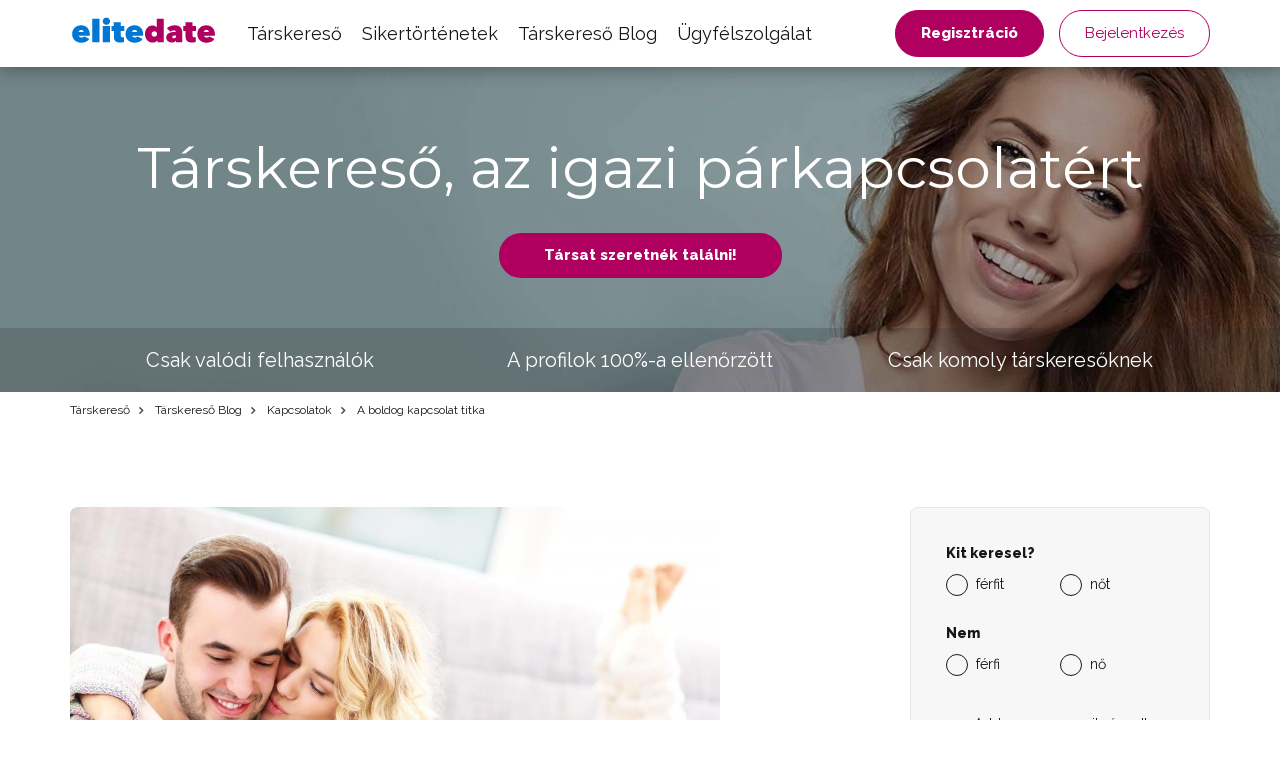

--- FILE ---
content_type: text/html; charset=UTF-8
request_url: https://www.elitedate.hu/a-boldog-kapcsolat-titkai
body_size: 10387
content:
<?xml version="1.0" encoding="UTF-8"?>
<!DOCTYPE html PUBLIC "-//W3C//DTD XHTML 1.0 Strict//EN" "http://www.w3.org/TR/xhtml1/DTD/xhtml1-strict.dtd">
<html xmlns="http://www.w3.org/1999/xhtml" xml:lang="hu" lang="hu">
<head>
													<script>
      var dataLayer = [{"userLevel":"not-logged"},{"contentGroup":"blog"}];
	</script>
	<!-- Google Tag Manager -->
	<script>(function(w,d,s,l,i){w[l]=w[l]||[];w[l].push({'gtm.start':
          new Date().getTime(),event:'gtm.js'});var f=d.getElementsByTagName(s)[0],
        j=d.createElement(s),dl=l!='dataLayer'?'&l='+l:'';j.async=true;j.src=
        '//edtm.elitedate.hu/gtm.js?id='+i+dl+'&gtm_auth=v0yIAIjcbZZPZjmy_bz8wg&gtm_preview=env-66&gtm_cookies_win=x';f.parentNode.insertBefore(j,f);
      })(window,document,'script','dataLayer','GTM-T9BNW9');</script>
	<!-- End Google Tag Manager -->

	<meta http-equiv="Content-Type" content="text/html; charset=utf-8" />
	<meta name="viewport" content="width=device-width, initial-scale=1.0">
	<title> A boldog kapcsolat titka | ELITE Date</title>

	<meta http-equiv="Content-Language" content="hu" />
	<meta http-equiv="pragma" content="no-cache" />

	<meta name="robots" content="index,follow" />
	<meta name="keywords" lang="hu" content="boldog kapcsolat boldog kapcsolat hogyan lehet boldog kapcsolat mit kell tenni egy boldog kapcsolatért hogyan kell boldog párkapcsolat mit tegyünk a boldog kapcsolatért" />
	<meta name="description" lang="hu" content="Mindenki ismer legalább egy olyan párt, amelyik tökéletesnek tűnik. Ki ne szeretne ilyesmit átélni? Sok éven át együtt élni és folyamatosan szeretni egymást, mint a kapcsolat elején? De ezeknek a boldog pároknak van néhány titkos összetevője, amelyekben a kapcsolatuk boldogsága rejlik. Te akarod őket" />

	<meta name="copyright" content="Copyright (c) ELITE Date s.r.o. 2025" />
	<meta name="author" content="ELITE Date s.r.o. | info@elitedate.cz | www.elitedate.cz" />

	<base href="https://www.elitedate.hu/">

	
				<meta property="og:title" content="A boldog kapcsolat titka" />
			<meta property="og:description" content="Mindenki ismer legalább egy olyan párt, amelyik tökéletesnek tűnik. Ki ne szeretne ilyesmit átélni? Sok éven át együtt élni és folyamatosan szeretni egymást, mint a kapcsolat elején? De ezeknek a boldog pároknak van néhány titkos összetevője, amelyekben a kapcsolatuk boldogsága rejlik. Te akarod őket" />
			<meta property="og:url" content="https://www.elitedate.hu/a-boldog-kapcsolat-titkai" />
			<meta property="og:type" content="article" />
			<meta property="og:image" content="https://www.elitedate.hu/sites/ELITEDATE.cz/repository/Image/galerie/images/3c929f42c691d42.jpg" />
			<meta property="og:locale" content="hu_HU" />
			<meta property="og:site_name" content="ELITE Date" />
	
	<link rel="manifest" href="/data/manifest-cz.json" crossorigin="use-credentials">	<link rel="index" href="./" />

			<link rel="canonical" href="https://www.elitedate.hu/a-boldog-kapcsolat-titkai">
	
		
	<link rel="apple-touch-icon" sizes="180x180" href="https://www.elitedate.hu/sites/ELITEDATE.cz/images/logo/apple-touch-icon.png?v2=PYeP2L82nP">
		<link rel="icon" type="image/png" sizes="32x32" href="https://www.elitedate.hu/sites/ELITEDATE.cz/images/logo/favicon-32x32.png?v2=PYeP2L82nP">
	<link rel="icon" type="image/png" sizes="192x192" href="https://www.elitedate.hu/sites/ELITEDATE.cz/images/logo/android-chrome-192x192.png?v3=PYeP2L82nP">
	<link rel="mask-icon" href="https://www.elitedate.hu/sites/ELITEDATE.cz/images/logo/safari-pinned-tab.svg?v2=PYeP2L82nP" color="#0176d3">
	<meta name="apple-mobile-web-app-title" content="Elite Date">
	<meta name="apple-mobile-web-app-capable" content="yes">
	<meta name="application-name" content="Elite Date">
	<meta name="msapplication-TileColor" content="#ffffff">
	<meta name="msapplication-TileImage" content="https://www.elitedate.hu/sites/ELITEDATE.cz/images/logo/mstile-144x144.png?v3=PYeP2L82nP">

		<link href="https://www.elitedate.hu/sites/ELITEDATE.cz/images/logo/ios-splash-screen/iphone5_splash.png" media="(device-width: 320px) and (device-height: 568px) and (-webkit-device-pixel-ratio: 2)" rel="apple-touch-startup-image" />
	<link href="https://www.elitedate.hu/sites/ELITEDATE.cz/images/logo/ios-splash-screen/iphone6_splash.png" media="(device-width: 375px) and (device-height: 667px) and (-webkit-device-pixel-ratio: 2)" rel="apple-touch-startup-image" />
	<link href="https://www.elitedate.hu/sites/ELITEDATE.cz/images/logo/ios-splash-screen/iphoneplus_splash.png" media="(device-width: 621px) and (device-height: 1104px) and (-webkit-device-pixel-ratio: 3)" rel="apple-touch-startup-image" />
	<link href="https://www.elitedate.hu/sites/ELITEDATE.cz/images/logo/ios-splash-screen/iphonex_splash.png" media="(device-width: 375px) and (device-height: 812px) and (-webkit-device-pixel-ratio: 3)" rel="apple-touch-startup-image" />
	<link href="https://www.elitedate.hu/sites/ELITEDATE.cz/images/logo/ios-splash-screen/iphonexr_splash.png" media="(device-width: 414px) and (device-height: 896px) and (-webkit-device-pixel-ratio: 2)" rel="apple-touch-startup-image" />
	<link href="https://www.elitedate.hu/sites/ELITEDATE.cz/images/logo/ios-splash-screen/iphonexsmax_splash.png" media="(device-width: 414px) and (device-height: 896px) and (-webkit-device-pixel-ratio: 3)" rel="apple-touch-startup-image" />
	<link href="https://www.elitedate.hu/sites/ELITEDATE.cz/images/logo/ios-splash-screen/ipad_splash.png" media="(device-width: 768px) and (device-height: 1024px) and (-webkit-device-pixel-ratio: 2)" rel="apple-touch-startup-image" />
	<link href="https://www.elitedate.hu/sites/ELITEDATE.cz/images/logo/ios-splash-screen/ipadpro1_splash.png" media="(device-width: 834px) and (device-height: 1112px) and (-webkit-device-pixel-ratio: 2)" rel="apple-touch-startup-image" />
	<link href="https://www.elitedate.hu/sites/ELITEDATE.cz/images/logo/ios-splash-screen/ipadpro3_splash.png" media="(device-width: 834px) and (device-height: 1194px) and (-webkit-device-pixel-ratio: 2)" rel="apple-touch-startup-image" />
	<link href="https://www.elitedate.hu/sites/ELITEDATE.cz/images/logo/ios-splash-screen/ipadpro2_splash.png" media="(device-width: 1024px) and (device-height: 1366px) and (-webkit-device-pixel-ratio: 2)" rel="apple-touch-startup-image" /> <!--TODO IKONY?-->

				<link rel="stylesheet" href="tmp/themes/mainPages/generated/styles-v11054.css?v=11054">
	
				
<script nonce="yt2QCFZqCp6GWxaslxlNoT/zhSQ=" type="text/javascript">document.documentElement.className += " JsLoaded";</script>
	<script nonce="yt2QCFZqCp6GWxaslxlNoT/zhSQ=" type="text/javascript" src="tmp/themes/mainPages/generated/scripts-v11054.js?v=11054"></script>

		<script nonce="yt2QCFZqCp6GWxaslxlNoT/zhSQ=" type="text/javascript">
if (typeof PwaHandler !== 'undefined') {
  window.pwaHandlerInstance = PwaHandler({
    applicationServerKey: 'BIdXWow2IAn2TvP1A3rDLsUJw1Wf1hrzDzMK48BbmvQ9k6-imCKhHPI3VA6mKromhdlUw5P7lg1xICUDiXEW2So',
    serviceWorker: 'sw.js',
    jquery: $,
    initialCheck: false,
  });
  addNotificationsOverlay(window.pwaHandlerInstance);
}
</script>	
				<link rel="stylesheet" media="print" onload="this.onload=null;this.removeAttribute('media');" href="https://fonts.googleapis.com/css?family=Signika:400,300,600,700&subset=latin,latin-ext&display=swap">
	<noscript>
		<link rel="stylesheet" href="https://fonts.googleapis.com/css?family=Signika:400,300,600,700&subset=latin,latin-ext&display=swap">
	</noscript>

	<link rel="stylesheet" media="print" onload="this.onload=null;this.removeAttribute('media');" href="https://fonts.googleapis.com/css?family=Montserrat|Raleway:400,400i,800&display=swap&subset=latin-ext">
	<noscript>
		<link href="https://fonts.googleapis.com/css?family=Montserrat|Raleway:400,400i,800&display=swap&subset=latin-ext" rel="stylesheet">
	</noscript>

		

					
		    <link rel="shortcut icon" type="image/x-icon" href="/version2/assets/dynamicLandingPages/images/general/favicon.ico" />
	
			

	
</head>
<body class="mod-is-square-img  ned-pages body-without-menu blog-detail-page">

	<!-- Google Tag Manager -->
	<noscript>
		<iframe src="//edtm.elitedate.hu/ns.html?id=GTM-T9BNW9&gtm_auth=v0yIAIjcbZZPZjmy_bz8wg&gtm_preview=env-66&gtm_cookies_win=x" height="0" width="0" style="display:none;visibility:hidden"></iframe>
	</noscript>
	<!-- End Google Tag Manager (noscript) -->

				
	<!-- [START] page -->
				<header id="main-header" class="mod-is-sticky">
		<div class="inner-header-wrapper">
			<div class="navigation-wrapper">
				<div class="logo-new">
					<a href="/">
						<i class="ss-svg-general-elitedate-logo-new"></i>
					</a>
				</div>
				<div class="hidden-xl-up menu-close-cross" id="menu-close-cross"><i
							class="ss-svg-icons ss-svg-icons-landig-page-cross-menu"></i></div>
				<div class="hidden-xl-up hamburger-menu" id="hamburger-menu"><i
							class="ss-svg-icons ss-svg-icons-menu-menu"></i></div>
				<nav>
					<ul>
													<li><a href="/">Társkereső</a></li>
													<li><a href="tapasztalatok-a-tarskeresorol">Sikertörténetek</a></li>
													<li><a href="otletek-es-tippek-az-ismerkedeshez">Társkereső Blog</a></li>
													<li><a href="kontakt">Ügyfélszolgálat</a></li>
											</ul>
				</nav>
			</div>
							<div class="login-register-button-wrapper">
					<div class="register-shortcut-wrapper">
						<a class="btn btn-register btn-success btn-bold" href="/registrace">Regisztráció</a>
					</div>
					<div class="login-shortcut-wrapper">
						<a class="btn btn-login btn-outline-white"
						   href="/prihlaseni">Bejelentkezés</a>
					</div>
				</div>
								</div>
	</header>

    	    <!-- [START] content -->
		<section class="content-main">
	    	<div class="banner-main-wrapper">
	<section class="section-main-banner-small">
		<div class="container">
			<div class="section-inner-wrapper">
				<div class="small-banner-header-text header-57">Társkereső, az igazi párkapcsolatért</div>
				<a href="/registrace" class="btn btn-success btn-bold">Társat szeretnék találni!</a>
			</div>
		</div>
	</section>
	<div class="our-values-wrapper">
	<div class="container">
		<ul class="our-values">
						<li class="value"><i class="ss-svg-general-LGBT-landing-page-icon-1"></i><span>Csak valódi felhasználók</span></li>
			<li class="value"><i class="ss-svg-general-LGBT-landing-page-icon-3"></i><span>A profilok 100%-a ellenőrzött</span></li>
			<li class="value"><i class="ss-svg-general-LGBT-landing-page-icon-2"></i><span>Csak komoly társkeresőknek</span></li>
		</ul>
	</div>
</div></div>

	<nav class="crumbs">
		<hr/>
		<div class="container">
			<ul>
														<li>
						<a href="/" title="Társkereső">							Társkereső
						</a>					</li>
														<li>
						<a href="otletek-es-tippek-az-ismerkedeshez" title="Társkereső Társkereső Blog">							Társkereső Blog
						</a>					</li>
														<li>
						<a href="kapcsolatok" title="Társkereső Kapcsolatok">							Kapcsolatok
						</a>					</li>
														<li>
													A boldog kapcsolat titka
											</li>
							</ul>
		</div>
	</nav>

	<section class="section-article section-padding">
		<div class="container">
			<div class="section-inner-wrapper">
				<div class="article-wrapper">
					<div class="header-wrapper">
												<img src="/sites/ELITEDATE.cz/repository/Image/galerie/xxl/775f197efd5ffe4.jpg" alt="A boldog kapcsolat titka">
												<h1 class="header-57">A boldog kapcsolat titka</h1>
					</div>

					<div class="article">
						<p>Mindenki ismer legalább egy olyan párt, amelyik tökéletesnek tűnik. Ki ne szeretne ilyesmit átélni? Sok éven át együtt élni és folyamatosan szeretni egymást, mint a kapcsolat elején? Sajnos nincs garantált és univerzális útmutató a boldog kapcsolathoz. De ezeknek a boldog pároknak van néhány titkos összetevője, amelyekben a kapcsolatuk boldogsága rejlik. Te is szeretnéd megismerni őket?</p> <h2>Érdeklődés és tisztelet</h2> <p>Sok pár gyakran enged annak a benyomásnak, hogy már nagyon jól ismeri a másikat. Az emberi természet azonban nem adott, és az élet során folyamatosan változik. A vélemények változnak leginkább. De az ízlések és a kedvenc tevékenységek sem szokatlanok. Szóval soha ne törődj a partnereddel. Érdeklődjön az ő érdekei és véleménye iránt is. De ne feledkezz meg magadról sem. Ne próbálja megtudni, hogy a másik személy mit fog mondani vagy tenni, mielőtt megtenné. A boldog párok soha nem hagyják abba, hogy megismerjék egymást.</p> <h2>Az Ön élete, élete párként</h2> <p>A legboldogabb párok nem töltik minden szabadidejüket együtt. Ez ellentmondásnak hangzik? Ne aggódj, nem az! Az elégedett párok tiszteletben tartják egyediségüket. Az, hogy valakivel kapcsolatban élsz, nem azt jelenti, hogy minden szabadidőd együtt töltöd. Adjanak egymásnak elegendő teret ahhoz, hogy mindketten egyediek legyenek. Minden személyiségnek megvannak a maga hobbija, érdeklődési köre és gondolatai. A boldog párok tisztelik egymás egyediségét, és ezért működik ez olyan jól a kapcsolatukban.</p> <h2>Az egyik boldogsága megduplázódik</h2> <p>A másik boldogságának örülni nem csak egy utópisztikus ötlet. Ha megosztod valakivel saját sikeredet és boldogságodat, mindketten még erősebbek lesznek. A másik boldogságának öröme köti össze a házaspárt. A siker így mindkettő „tulajdonává” válik. És mi szebb a kedves emlékeknél? Még akkor is, ha egy időre külön vagy, alig várod, hogy elmondhasd a másiknak az élményeidet. A boldog párok megoszthatják örömüket szerelmükkel. Csináld te is!</p> <h2>A vita művészete</h2> <p>Egyetlen kapcsolat sem nélkülözheti időnkénti konfliktusokat, még a legtökéletesebb is. De a boldog párok tudják, hogyan kell úgy vitatkozni, hogy ne történjen helyrehozhatatlan kár. A nézeteltéréseket azonnal kibeszélik, nem hagyják, hogy a felszín alatt bugyborékolják. A zaklatás és a fehérnemű tabu egy ilyen kapcsolatban, valamint a már megoldott problémák felidézése (megrovása). A boldog párok tudnak konstruktívan vitatkozni.<br /><br /></p>
					</div>

									</div>
									<div class="sign-in-block hidden-sm-down">
			<div class="hidden-md-up sign-in-btn-responsive-wrapper">
			<button class="btn btn-block sign-in-btn-responsive" id="sign-in-btn-responsive">Társat szeretnék találni!</button>
		</div>

											<form name="registration_step0" method="post" action="/registrace/0" class="sign-in-form hidden-sm-down">

								<div id="formComponent_registration_step0_dynamicProperties__search" class=" c-form-group mod-is-required">
		<label class="h4 form-group-label mod-is-required">Kit keresel?</label>					
			
	<div id="formComponent_registration_step0_dynamicProperties__search_predefinedID" class=" c-form-component c-radio-list mod-is-horizontal mod-has-items-type-regular mod-is-required">
		<div class="radio-list-wrapper">				
		
		
	
	<div class="c-form-component c-radio mod-has-label mod-is-regular mod-is-required">
		<div class="radio-wrapper">
			<input type="radio" id="registration_step0_dynamicProperties__search_predefinedID_0" name="registration_step0[dynamicProperties__search][predefinedID]" required="required" class="radio" value="3" />
			<label class="radio-label mod-is-required" for="registration_step0_dynamicProperties__search_predefinedID_0">férfit</label>
		</div>
			</div>

				
		
		
	
	<div class="c-form-component c-radio mod-has-label mod-is-regular mod-is-required">
		<div class="radio-wrapper">
			<input type="radio" id="registration_step0_dynamicProperties__search_predefinedID_1" name="registration_step0[dynamicProperties__search][predefinedID]" required="required" class="radio" value="4" />
			<label class="radio-label mod-is-required" for="registration_step0_dynamicProperties__search_predefinedID_1">nőt</label>
		</div>
			</div>

</div>
	</div>
	</div>

								<div id="formComponent_registration_step0_dynamicProperties__sex" class=" c-form-group mod-is-required">
		<label class="h4 form-group-label mod-is-required">Nem</label>					
			
	<div id="formComponent_registration_step0_dynamicProperties__sex_predefinedID" class=" c-form-component c-radio-list mod-is-horizontal mod-has-items-type-regular mod-is-required">
		<div class="radio-list-wrapper">				
		
		
	
	<div class="c-form-component c-radio mod-has-label mod-is-regular mod-is-required">
		<div class="radio-wrapper">
			<input type="radio" id="registration_step0_dynamicProperties__sex_predefinedID_0" name="registration_step0[dynamicProperties__sex][predefinedID]" required="required" class="radio" value="1" />
			<label class="radio-label mod-is-required" for="registration_step0_dynamicProperties__sex_predefinedID_0">férfi</label>
		</div>
			</div>

				
		
		
	
	<div class="c-form-component c-radio mod-has-label mod-is-regular mod-is-required">
		<div class="radio-wrapper">
			<input type="radio" id="registration_step0_dynamicProperties__sex_predefinedID_1" name="registration_step0[dynamicProperties__sex][predefinedID]" required="required" class="radio" value="2" />
			<label class="radio-label mod-is-required" for="registration_step0_dynamicProperties__sex_predefinedID_1">nő</label>
		</div>
			</div>

</div>
	</div>
	</div>

								<div id="formComponent_registration_step0_email" data-recording-ignore="mask" class=" c-form-group mod-is-required">
						
		
			
	<div class="c-form-component c-input-field mod-is-type-email mod-is-regular mod-is-required">
		<div class="c-input-field-wrapper">
			<input type="email" id="registration_step0_email" name="registration_step0[email]" required="required" placeholder="Add meg az e-mail címed!" data-recording-ignore="mask" class="form-control" />
			<span class="focus-border"></span>
		</div>
		
	</div>
		
</div>

			
	<button type="submit" id="registration_step0_submit" name="registration_step0[submit]" class="btn sign-in-btn btn-block">		<span class="btn-text text-normal">Társat szeretnék találni!
	</span>
	</button>

						                        <a href="/oauth/login/google" class="btn btn-google btn-block ">
            <i class="ss-svg-general-google-logo"></i>
            Regisztráció Google
        </a>
    
																	<div id="form-group-agreement" id="form-group-agreement" class=" c-form-group form-group-agreement mod-is-required">
							
		
		
	
	<div class="c-form-component c-checkbox mod-has-label mod-is-regular mod-is-required">
		<div class="checkbox-wrapper">
			<input type="checkbox" id="registration_step0_agreement_terms" name="registration_step0[agreement_terms]" required="required" id="form-group-agreement" class="checkbox" value="1" checked="checked" />
			<label class="checkbox-label mod-is-required" for="registration_step0_agreement_terms">Elfogadom a szolgáltatás <a href="/feltetelek">feltételeit</a>, az  <a href="/adatkezeles">adatkezelést</a> és a <a href="/szolgaltatas-nyujtasat">szolgáltatás nyújtását</a></label>
		</div>
			</div>
</div>
			
					
		
			
	<div class="c-form-component c-input-field mod-is-type-hidden mod-is-regular">
		<div class="c-input-field-wrapper">
			<input type="hidden" id="registration_step0_push_subscription" name="registration_step0[push_subscription]" class="form-control pushHiddenData" />
			<span class="focus-border"></span>
		</div>
		
	</div>
	</form>

				<div class="login-shortcut-wrapper">
			<a href="https://www.elitedate.hu/prihlaseni">Már tag vagy? <span>Bejelentkezés</span></a>
		</div>
		<div class="review-stars">
			<div class="row">
				<div class="col-xs-6 col-md-12 seznam">
					<div class="row text-center">
						<div class="col col-12 stars-logo seznam-logo">
							<div class="firmy-logo-image"></div>
						</div>
						<div class="col col-12 text-center stars-images">
							<div class="stars seznam-rating" aria-label="Seznam rating"></div>
						</div>
					</div>
				</div>
				<div class="col-xs-6 col-md-12 google">
					<div class="row text-center">
						<div class="col col-12 stars-logo google-logo">
							<div class="google-logo-image"></div>
						</div>
						<div class="col col-12 text-center stars-images">
							<div class="stars google-rating" aria-label="Google rating"></div>
						</div>
					</div>
				</div>
			</div>
		</div>


	</div>							</div>
		</div>
	</section>

	<hr>
			<section class="section-articles section-padding">
	<div class="container">
		<div class="section-inner-wrapper">
							<div class="header-wrapper">
					<h2 class="header-40">Hasonló cikkek</h2>
					
				</div>
			
			
							<div class="articles">
						<a href="gyerekek-egy-korabbi-kapcsolatbol" class="article">
		<div class="article-image" style="background-image: url('/sites/ELITEDATE.cz/repository/Image/galerie/images/d986f997c3ecfd7.jpeg');"></div>
		<div class="perex-wrapper">
			<h3 class="article-title">Gyerekek egy korábbi kapcsolatból</h3>
			<p>Mivel az elvált párok száma folyamatosan növekszik, nem szokatlan, hogy beleszeret valakibe, akinek korábbi kapcsolatából (házasságából) van egy vagy több gyermeke. Hogyan lehet közelebb kerülni "idegen" gyerekekhez? Könnyű, vagy a párod gyerekei pokollá tehetik az életedet?</p>
		</div>
	</a>
	<a href="ne-kelj-egy-kapcsolatba-mikor" class="article">
		<div class="article-image" style="background-image: url('/sites/ELITEDATE.cz/repository/Image/galerie/images/9d21fbbb5d4a246.jpg');"></div>
		<div class="perex-wrapper">
			<h3 class="article-title">Ne kezdj bele egy kapcsolatba, amikor…</h3>
			<p>Új párkapcsolatot kezdeni szép dolog, másrészt viszont semmi áron nem jó kapcsolatba lépni. Milyen esetekben jobb még egy ideig szingli maradni?</p>
		</div>
	</a>
	<a href="hogyan-tartod-kezet-felfedi-kapcsolatod-melyseget" class="article">
		<div class="article-image" style="background-image: url('/sites/ELITEDATE.cz/repository/Image/galerie/images/b23634106ffa68f.jpg');"></div>
		<div class="perex-wrapper">
			<h3 class="article-title">Az, ahogyan kezet fogsz, elárulja kapcsolatod mélységét!</h3>
			<p>Az, ahogyan kezet fogsz, néha többet mond el a kapcsolatodról, mint a megjelenés, a hozzáállás vagy akár a szerelem! Részben valószínűleg azért, mert senki nem tulajdonít ekkora jelentőséget a kézfogásnak. Ennek köszönhetően természetesen viselkedünk, és így sajátos fogás fakad az érzéseink mélységéből. Szeretnéd tudni, hogy áll a kapcsolatod? Gyere és nézd meg.</p>
		</div>
	</a>
	<a href="valas-40-evesen-vagy-mitol-felunk-a-legjobban" class="article">
		<div class="article-image" style="background-image: url('/sites/ELITEDATE.cz/repository/Image/galerie/images/fe97d3c10d33018.jpg');"></div>
		<div class="perex-wrapper">
			<h3 class="article-title">Válás 40 évesen, vagy mitől félünk a legjobban?</h3>
			<p>Fiatalon könnyű szerelmes lenni, új kapcsolatokat kialakítani és elhagyni őket. A húszas éveik elején járó fiatalok nem félnek szakítani valakivel, akivel ez már nem megy, és új szerelmet keresnek. A huszonötök sztrájkjával azonban egyre jobban aggódunk, hogy többé nem fogunk találkozni senkivel, aki érdekes lenne, és így továbbra is árnyas kapcsolatokban maradunk. Nem tudja elhagyni jelenlegi partnerét, és nem tudja miért? Mitől félsz a legjobban?</p>
		</div>
	</a>
	<a href="tanulj-meg-megbocsatani-megkonnyebbulni" class="article">
		<div class="article-image" style="background-image: url('/sites/ELITEDATE.cz/repository/Image/galerie/images/1d8e510050e5d9d.jpg');"></div>
		<div class="perex-wrapper">
			<h3 class="article-title">Tanulj meg megbocsátani, megkönnyebbülsz!</h3>
			<p>Előfordult már Önnel a múltban, hogy egy közeli személy megbántott valamilyen módon? Te azok közé tartozol, akik még néhány évig bent tartják a haragot és a fájdalmat? Ha igen, akkor ez baj. Csak magadnak ártasz. Megtanítunk megbocsátani, még akkor is, ha ez egyáltalán nem könnyű.</p>
		</div>
	</a>
	<a href="a-munkahelyi-romantika-szabalyai" class="article">
		<div class="article-image" style="background-image: url('/sites/ELITEDATE.cz/repository/Image/galerie/images/0f7cb077bb4e638.jpg');"></div>
		<div class="perex-wrapper">
			<h3 class="article-title">A munkahelyi romantika szabályai</h3>
			<p>Minden nap nyolc vagy több órát töltünk a munkahelyünkön. És ha ilyen hosszú ideig ülünk valaki mellett, aki szimpatikus, optimista vagy vonzó, könnyen kialakulnak a kötelékek. A Cseh Köztársaság nem tiltja az ilyen kapcsolatokat. Azonban kérjük, tartsa be a következő szabályokat a munkahelyi románcoknál.</p>
		</div>
	</a>

				</div>
			
							<div class="section-btn-wrapper">
					<a class="btn" href="kapcsolatok"><span>Egyéb cikkek</span><i class="ss-svg-general-seo-page-btn-arrow"></i></a>
				</div>
			
					</div>
	</div>
</section>	
			<section class="section-articles section-padding">
	<div class="container">
		<div class="section-inner-wrapper">
							<div class="header-wrapper">
					<h2 class="header-40">Legújabb cikkek</h2>
					
				</div>
			
			
							<div class="articles">
						<a href="majus-elseje-a-szerelem-ideje" class="article">
		<div class="article-image" style="background-image: url('/sites/ELITEDATE.cz/repository/Image/galerie/images/0f2a8bcb0829d24.jpg');"></div>
		<div class="perex-wrapper">
			<h3 class="article-title">Május elseje, a szerelem ideje</h3>
			<p>Május elseje, a szerelmesek ünnepe. Virágok és fák kezdenek virágozni mindenhol. Az állatok szaporodnak. A természet örül. Hagyd, hogy magával ragadja a tavaszi hangulat, és hívd el szerelmedet egy randevúra május elsején. Tanácsot adunk, hol és hogyan töltsön el egy ilyen varázslatos napot.</p>
		</div>
	</a>
	<a href="mi-bajom-a-nokkel" class="article">
		<div class="article-image" style="background-image: url('/sites/ELITEDATE.cz/repository/Image/galerie/images/6fbc53a149d3e65.jpg');"></div>
		<div class="perex-wrapper">
			<h3 class="article-title">Mi zavarja a férfiakat a nőkben?</h3>
			<p>Mindannyian tudjuk, hogy a férfiak és a nők időről időre nem értik meg egymást. De mi a leggyakoribb oka a párkapcsolati vitáknak? Miért mennek a nők néha a férfiak idegeire? Kedves hölgyeim, nézzétek meg, mit tehettek, hogy szerelmüket száz százalékra fordítsák.</p>
		</div>
	</a>
	<a href="tenyek-es-mitoszok-a-szerelemrol-szexrol-es-a-kapcsolatokrol" class="article">
		<div class="article-image" style="background-image: url('/sites/ELITEDATE.cz/repository/Image/galerie/images/e8f197a2fed6e8f.jpg');"></div>
		<div class="perex-wrapper">
			<h3 class="article-title">Tények és mítoszok a szerelemről, a szexről és a kapcsolatokról</h3>
			<p>Bizonyára ismersz számos mondást a szerelemről, a szexről vagy a kapcsolatokról. Melyikük igaz, és melyek csak mítoszok? Nézzük meg együtt a párkapcsolatokkal kapcsolatos leggyakoribb igazságokat és tévedéseket.</p>
		</div>
	</a>
	<a href="kapcsolat-szikra" class="article">
		<div class="article-image" style="background-image: url('/sites/ELITEDATE.cz/repository/Image/galerie/images/d1dcada69e6dd1b.jpg');"></div>
		<div class="perex-wrapper">
			<h3 class="article-title">Csillogó egy kapcsolatban</h3>
			<p>Nem hiába mondják, hogy amikor egy nő találkozik egy férfival, a dolgok szépen elkezdenek szikrázni köztük. És nem, amikor a férfiak és a nők fizikailag és pszichológiailag teljesen különböző egyének. Ez azonban a kölcsönös szikra töltésétől függ. Legyen szó a vonzás szikráiról, vagy inkább a viták okozta szikrákról. Ha van pozitív szikra a kapcsolatban, az rendben van. Ha negatív, akkor ideje tenni valamit a kapcsolatoddal.</p>
		</div>
	</a>
	<a href="kapcsolat-betorese" class="article">
		<div class="article-image" style="background-image: url('/sites/ELITEDATE.cz/repository/Image/galerie/images/feb11e5cea3fe12.jpg');"></div>
		<div class="perex-wrapper">
			<h3 class="article-title">Szakadás a kapcsolatban</h3>
			<p>Találtad már magad olyan helyzetben, hogy még mindig együtt éltek, de mindkettőtöknek megvan a saját élete? Még mindig szeretitek egymást, de már semmi sem olyan, mint régen? Nem tudtok együtt élni, de egymás nélkül sem? Akkor érdemes elgondolkodni azon, hogy szünetet tartsunk a kapcsolatban! Mit jelent valójában egy kapcsolat megszakítása? Az, hogy néhány hétig-hónapig nem látjátok egymást, vagy a szerelmeteteknek vége?</p>
		</div>
	</a>
	<a href="fenykep-datum-vagy-dokumentum-a-szerelme" class="article">
		<div class="article-image" style="background-image: url('/sites/ELITEDATE.cz/repository/Image/galerie/images/ae7cc8b8f57f53c.jpg');"></div>
		<div class="perex-wrapper">
			<h3 class="article-title">Fotó dátum vagy dokumentálja a szerelem!</h3>
			<p>Élete legboldogabb időszakát éled? Találkoztál már végzetes szerelmeddel, és szeretnéd örökre megőrizni életed eme szép időszakának emlékeit? Nem számít, hogy újonnan szerelmes vagy, vagy már régóta randiztál. A lényeg az, hogy meg akar-e őrizni néhány szép kézzelfogható emléket erről az időszakról. Ha igen, akkor a közös élmények vagy életünk mérföldkövei fotódokumentációja lehet az ideális megoldás.</p>
		</div>
	</a>

				</div>
			
							<div class="section-btn-wrapper">
					<a class="btn" href="kapcsolatok"><span>Egyéb cikkek</span><i class="ss-svg-general-seo-page-btn-arrow"></i></a>
				</div>
			
					</div>
	</div>
</section>	
	<section class="section-matching-genders section-padding bg-grey">
	<div class="container">
		<div class="section-inner-wrapper">
			<div class="header-wrapper"><h2 class="header-40">Társkereső oldalak a keresett személyek szerint</h2></div>
			<ul class="matching-genders">
			<li>
			<a href="no-keres-ferfit">
				<i class="ss-svg-general-she-for-him"></i>
				<h3>Nő keres férfit</h3>
							</a>
		</li>
			<li>
			<a href="ferfi-keres-not">
				<i class="ss-svg-general-he-for-her"></i>
				<h3>Férfi keres Nőt</h3>
							</a>
		</li>
			<li>
			<a href="ferfi-keres-fertit">
				<i class="ss-svg-general-he-for-him"></i>
				<h3>Férfi keres férfit</h3>
							</a>
		</li>
			<li>
			<a href="no-keres-not">
				<i class="ss-svg-general-she-for-her"></i>
				<h3>Nő keres nőt</h3>
							</a>
		</li>
	</ul>
		</div>
	</div>
</section>
	<section class="section-cities section-padding ">
	<div class="container">
		<div class="section-inner-wrapper">
			<div class="header-wrapper"><h2 class="header-40">Társkereső oldalak városok szerint</h2></div>
			<ul class="cities">
			<li class="city">
			<a href="tarskereso-budapest">
				<h3><span>Társkereső Budapest</span></h3>
				<img src="/sites/ELITEDATE.cz/repository/Image/galerie/images/budapest-2.jpeg" title="Társkereső Budapest" alt="Társkereső Budapest"/>			</a>
		</li>
			<li class="city">
			<a href="tarskereso-debrecen">
				<h3><span>Társkereső Debrecen</span></h3>
				<img src="/sites/ELITEDATE.cz/repository/Image/galerie/images/debrecen-1.jpeg" title="Társkereső Debrecen" alt="Társkereső Debrecen"/>			</a>
		</li>
			<li class="city">
			<a href="tarskereso-szeged">
				<h3><span>Társkereső Szeged</span></h3>
				<img src="/sites/ELITEDATE.cz/repository/Image/galerie/images/szeged-1.jpeg" title="Társkereső Szeged" alt="Társkereső Szeged"/>			</a>
		</li>
			<li class="city">
			<a href="tarskereso-miskolc">
				<h3><span>Társkereső Miskolc</span></h3>
				<img src="/sites/ELITEDATE.cz/repository/Image/galerie/images/miskolc-1.jpeg" title="Társkereső Miskolc" alt="Társkereső Miskolc"/>			</a>
		</li>
			<li class="city">
			<a href="tarskereso-pecs">
				<h3><span>Társkereső Pécs</span></h3>
				<img src="/sites/ELITEDATE.cz/repository/Image/galerie/images/pecs-1.jpeg" title="Társkereső Pécs" alt="Társkereső Pécs"/>			</a>
		</li>
			<li class="city">
			<a href="tarskereso-gyor">
				<h3><span>Társkereső Győr</span></h3>
				<img src="/sites/ELITEDATE.cz/repository/Image/galerie/images/gyor-1.jpeg" title="Társkereső Győr" alt="Társkereső Győr"/>			</a>
		</li>
			<li class="city">
			<a href="tarskereso-nyiregyhaza">
				<h3><span>Társkereső Nyíregyháza</span></h3>
				<img src="/sites/ELITEDATE.cz/repository/Image/galerie/images/nyiregyhaza-1.jpeg" title="Társkereső Nyíregyháza" alt="Társkereső Nyíregyháza"/>			</a>
		</li>
			<li class="city">
			<a href="tarskereso-kecskemet">
				<h3><span>Társkereső Kecskemét</span></h3>
				<img src="/sites/ELITEDATE.cz/repository/Image/galerie/images/kecskemet-1.jpeg" title="Társkereső Kecskemét" alt="Társkereső Kecskemét"/>			</a>
		</li>
			<li class="city">
			<a href="tarskereso-szekesfehervar">
				<h3><span>Társkereső Székesfehérvár</span></h3>
				<img src="/sites/ELITEDATE.cz/repository/Image/galerie/images/szekesfehervar-1.jpeg" title="Társkereső Székesfehérvár" alt="Társkereső Székesfehérvár"/>			</a>
		</li>
			<li class="city">
			<a href="tarskereso-szombathely">
				<h3><span>Társkereső Szombathely</span></h3>
				<img src="/sites/ELITEDATE.cz/repository/Image/galerie/images/szombathely-1.jpeg" title="Társkereső Szombathely" alt="Társkereső Szombathely"/>			</a>
		</li>
	</ul>
		</div>
	</div>
</section>
	<section class="section-regions section-padding bg-grey">
	<div class="container">
		<div class="section-inner-wrapper">
			<div class="header-wrapper"><h2 class="header-40">Társkereső oldalak megyék szerint</h2></div>
			<ul class="regions">
		<li class="region">
		<a href="tarskereso-bacs-kiskun-megye">
			<h3>Társkereső <br/>Bács-Kiskun megye</h3>
		</a>
	</li>
		<li class="region">
		<a href="tarskereso-baranya-megye">
			<h3>Társkereső <br/>Baranya megye</h3>
		</a>
	</li>
		<li class="region">
		<a href="tarskereso-bekes-megye">
			<h3>Társkereső <br/>Békés megye</h3>
		</a>
	</li>
		<li class="region">
		<a href="tarskereso-borsod-abauj-zemplen-megye">
			<h3>Társkereső <br/>Borsod-Abaúj-Zemplén megye</h3>
		</a>
	</li>
		<li class="region">
		<a href="tarskereso-budapest-fovaros">
			<h3>Társkereső <br/>Budapest Főváros</h3>
		</a>
	</li>
		<li class="region">
		<a href="tarskereso-csongrad-csanad-megye">
			<h3>Társkereső <br/>Csongrád-Csanád megye</h3>
		</a>
	</li>
		<li class="region">
		<a href="tarskereso-fejer-megye">
			<h3>Társkereső <br/>Fejér megye</h3>
		</a>
	</li>
		<li class="region">
		<a href="tarskereso-gyor-moson-sopron-megye">
			<h3>Társkereső <br/>Győr-Moson-Sopron megye</h3>
		</a>
	</li>
		<li class="region">
		<a href="tarskereso-hajdu-bihar-megye">
			<h3>Társkereső <br/>Hajdú-Bihar megye</h3>
		</a>
	</li>
		<li class="region">
		<a href="tarskereso-heves-megye">
			<h3>Társkereső <br/>Heves megye</h3>
		</a>
	</li>
		<li class="region">
		<a href="tarskereso-jasz-nagykun-szolnok-megye">
			<h3>Társkereső <br/>Jász-Nagykun-Szolnok megye</h3>
		</a>
	</li>
		<li class="region">
		<a href="tarskereso-komarom-esztergom-megye">
			<h3>Társkereső <br/>Komárom-Esztergom megye</h3>
		</a>
	</li>
		<li class="region">
		<a href="tarskereso-nograd-megye">
			<h3>Társkereső <br/>Nógrád megye</h3>
		</a>
	</li>
		<li class="region">
		<a href="tarskereso-pest-megye">
			<h3>Társkereső <br/>Pest megye</h3>
		</a>
	</li>
		<li class="region">
		<a href="tarskereso-somogy-megye">
			<h3>Társkereső <br/>Somogy megye</h3>
		</a>
	</li>
		<li class="region">
		<a href="tarskereso-szabolcs-szatmar-bereg-megye">
			<h3>Társkereső <br/>Szabolcs-Szatmár-Bereg megye</h3>
		</a>
	</li>
		<li class="region">
		<a href="tarskereso-tolna-megye">
			<h3>Társkereső <br/>Tolna megye</h3>
		</a>
	</li>
		<li class="region">
		<a href="tarskereso-vas-megye">
			<h3>Társkereső <br/>Vas megye</h3>
		</a>
	</li>
		<li class="region">
		<a href="tarskereso-veszprem-megye">
			<h3>Társkereső <br/>Veszprém megye</h3>
		</a>
	</li>
		<li class="region">
		<a href="tarskereso-zala-megye">
			<h3>Társkereső <br/>Zala megye</h3>
		</a>
	</li>
	</ul>
		</div>
	</div>
</section>		</section>
	    <!-- [END] content -->
    
        	                <footer class="footer-main">
            <div class="container">
                <div class="footer-main-content-wrapper-inner">
			<div class="footer-main-content-wrapper-inner-inside">
<div class="logo-new hidden-md-up"> </div>
<div class="motto-wrapper">
<h2>Társkereső, az igazi párkapcsolatért</h2>
<p class="hidden-sm-down copyright">A legjobb online társkereső © 2025 EliteDate</p>
<!--  -->
<p class="hidden-sm-down seo-links"><a href="/">Társkereső</a> | <a href="/Ismerkedes">Ismerkedés</a> | <a href="no-keres-ferfit">Nő keres férfit</a> | <a href="ferfi-keres-not">Férfi keres Nőt</a> | <a href="feltetelek">Feltételek</a></p>
<!--  --> <!--  --></div>
<nav class="footer-menu">
<ul>
<li><a href="otletek-es-tippek-az-ismerkedeshez"><i class="ss-svg-general-LGBT-landing-page-icon-blog"> </i><span>Társkereső Blog</span></a></li>
<li><a href="kontakt"><i class="ss-svg-general-LGBT-landing-page-icon-contact"> </i><span>Ügyfélszolgálat</span></a></li>
</ul>
</nav>
<p class="hidden-md-up copyright">A legjobb online társkereső © 2025 Elite Date</p>
<!--  -->
<p class="hidden-md-up seo-links"><a title="Társkereső, az igazi párkapcsolatért" href="/">Társkereső</a> | <a title="Ismerkedés" href="/ismerkedes">Ismerkedés</a> | <a href="https://www.elitedate.hu/no-keres-ferfit">Nő keres férfit</a> | <a href="https://www.elitedate.hu/ferfi-keres-not">Férfi keres Nőt</a></p>
<!--  --></div>	</div>
            </div>
        </footer>
    		<!-- [END] page -->

	






<!-- [START] javascript -->
		

	<script nonce="yt2QCFZqCp6GWxaslxlNoT/zhSQ=" type="text/javascript" src="version2/assets/mainPages/js/form.js?v=11054"></script>
	<script type="text/javascript" nonce="yt2QCFZqCp6GWxaslxlNoT/zhSQ=">
		jQuery(document).ready(function ($) {
			$('body.ned-pages').nedPages({stickyMenu: false});
		});
	</script>
<!-- [END] javascript -->

                <script nonce="yt2QCFZqCp6GWxaslxlNoT/zhSQ=" type="application/ld+json">
            [{"@context":"https:\/\/schema.org","@type":"Article","mainEntityOfPage":{"@type":"WebPage","@id":"https:\/\/www.elitedate.hu\/a-boldog-kapcsolat-titkai"},"headline":"A boldog kapcsolat titka","description":"Mindenki ismer legal\u00e1bb egy olyan p\u00e1rt, amelyik t\u00f6k\u00e9letesnek t\u0171nik. Ki ne szeretne ilyesmit \u00e1t\u00e9lni? Sok \u00e9ven \u00e1t egy\u00fctt \u00e9lni \u00e9s folyamatosan szeretni egym\u00e1st, mint a kapcsolat elej\u00e9n? De ezeknek a boldog p\u00e1roknak van n\u00e9h\u00e1ny titkos \u00f6sszetev\u0151je, amelyekben a kapcsolatuk boldogs\u00e1ga rejlik. Te akarod \u0151ket","publisher":{"@type":"Organization","name":"ELITE Date","logo":{"@type":"ImageObject","url":"https:\/\/www.elitedate.hu\/sites\/ELITEDATE.cz\/images\/logo\/android-chrome-256x256.png","width":256,"height":256}},"image":{"@type":"ImageObject","url":"https:\/\/www.elitedate.hu\/sites\/ELITEDATE.cz\/repository\/Image\/galerie\/images\/3c929f42c691d42.jpg","width":650,"height":432},"datePublished":"2022-03-11T19:00:00+0100"},{"@context":"https:\/\/schema.org","@type":"BreadcrumbList","itemListElement":[{"@type":"ListItem","position":1,"item":{"@id":"https:\/\/www.elitedate.hu\/","name":"T\u00e1rskeres\u0151"}},{"@type":"ListItem","position":2,"item":{"@id":"https:\/\/www.elitedate.hu\/otletek-es-tippek-az-ismerkedeshez","name":"T\u00e1rskeres\u0151 T\u00e1rskeres\u0151 Blog"}},{"@type":"ListItem","position":3,"item":{"@id":"https:\/\/www.elitedate.hu\/kapcsolatok","name":"T\u00e1rskeres\u0151 Kapcsolatok"}},{"@type":"ListItem","position":4,"item":{"@id":"https:\/\/www.elitedate.hu\/","name":"T\u00e1rskeres\u0151 A boldog kapcsolat titka"}}]}]
        </script>
    
</body>
</html>


--- FILE ---
content_type: text/javascript
request_url: https://www.elitedate.hu/version2/assets/mainPages/js/form.js?v=11054
body_size: 2870
content:
$(document).ready(function () {
  form($('form'));

  $('form').find('.mod-is-invalid input, .mod-is-invalid select, .mod-is-invalid textarea').on('keyup.errorClear change.errorClear click.errorClear', function () {
    var $input = $(this);
    $input.parents('.c-form-group, .c-form-component').removeClass('mod-is-invalid').find('.mod-is-invalid').removeClass('mod-is-invalid');
    $input.parents('.c-form-group, .c-form-component').children('.c-validation-message').remove();
    $input.off('keyup.errorClear change.errorClear click.errorClear');
  });

  $('*[data-checkMinMax]').each(function () {
    checkMinMaxDynamicPropertiesCategory($(this));
  });

  $('.c-options-slider').each(function () {
    testSlider($(this), {debug: true});
  });

  $('.mod-is-custom-field-component').each(function () {
    customField($(this));
  });

  var $firstError = $('.c-form-group.mod-is-invalid').first();
  if ($firstError.length > 0) {
    $('html, body').animate({
      scrollTop: $firstError.offset().top
    }, 300);
    $firstError.find('.form-control').first().focus();
  }
});

var form = (function ($formElement) {
  function init() {
    // cache DOM
    _cacheDom();

    // bind events
    _bindEvents();
  }

  function _cacheDom() {

  }

  function _bindEvents() {
    $formElement.submit(function (e) {
      if ($formElement.hasClass('form-submitted')) {
        e.preventDefault();
        return;
      }
      _afterSubmit();
    });
  }

  function _afterSubmit() {
    $formElement.addClass('form-submitted');
    $formElement.find('button[type=submit]').prop('disabled', true);
  }

  init();

});

var formGroup = (function ($formGroupElement) {
  var $errorContainer,
    $descriptionContainer,
    $input;

  function init() {
    // cache DOM
    _cacheDom();

    // bind events
    _bindEvents();
  }

  function _cacheDom() {
    $errorContainer = $formGroupElement.find('.c-validation-message').first();
    $descriptionContainer = $formGroupElement.find('.description').first();
    $input = $formGroupElement.find('input');
  }

  function _bindEvents() {
    $input.on('keyup change', function () {
      if (hasError()) {
        removeError();
      }
    });

    if (hasError()) {
      $errorContainer.find('*[data-new-value]').click(function (e) {
        setValue($(this).data('new-value'));
        e.stopPropagation();
        e.preventDefault();
        return false;
      })
    }
  }

  function _touchErrorContainer() {
    if (hasError() == false) {
      $errorContainer = $('<div class="c-validation-message mod-is-invalid"></div>');
      if (hasDescription()) {
        $errorContainer.insertBefore($descriptionContainer);
      } else {
        $formGroupElement.append($errorContainer);
      }
    }
  }

  function hasDescription() {
    return ($descriptionContainer && $descriptionContainer.length) ? true : false;
  }

  function hasError() {
    return ($errorContainer && $errorContainer.length) ? true : false;
  }

  function addError(message) {
    $formGroupElement.addClass('mod-is-invalid');
    $formGroupElement.find('.c-form-component').addClass('mod-is-invalid');
    _touchErrorContainer();
    $errorContainer.html('<i class="fa fa-warning"></i> ' + message);
  }

  function removeError() {
    $formGroupElement.removeClass('mod-is-invalid');
    $formGroupElement.find('.c-form-component').removeClass('mod-is-invalid');
    if (hasError()) {
      $errorContainer.remove();
      $errorContainer = null;
    }
  }

  function setValue(newValue) {
    $input.val(newValue).change();
  }

  init();

  return {
    hasError: hasError,
    hasDescription: hasDescription,
    addError: addError,
    removeError: removeError,
    setValue: setValue
  };
});

var checkMinMaxDynamicPropertiesCategory = (function ($formGroup) {
  var $counterBox, minMax, $checkboxes;

  function init() {
    // cache DOM
    _cacheDom();

    _initBoxes();

    _bindEvents();
  }

  /**
   * Cache DOM
   */
  function _cacheDom() {
    $counterBox = $formGroup.find('.c-answers-counter').first();
    $checkboxes = $formGroup.find('.c-checkbox');
  }

  function _initBoxes() {
    // parse data settings
    minMax = $formGroup.data('checkminmax');

    // initial note update
    _updateMinMax();
  }

  function _bindEvents() {
    // update note on checkbox change
    $formGroup.find(' input:checkbox').change(function () {
      _updateMinMax();
    })
  }

  function _updateMinMax() {
    var numberOfChecked = $formGroup.find(' input:checkbox:checked').length,
      maxChecked = minMax.max,
      toCheck = maxChecked - numberOfChecked;

    $counterBox.html(GLOBAL_LABELS.forms.minMaxCategory.remainsToChoose_ng.printf({
      toCheck: toCheck,
      maxChecked: maxChecked
    }));

    if (toCheck === 0) {
      $counterBox.html(GLOBAL_LABELS.forms.minMaxCategory.allOptionsChosen);
      _disableRemaining();
      $counterBox.addClass('mod-is-valid').removeClass('mod-is-invalid');

    } else {
      _enableCheckboxes();
      $counterBox.removeClass('mod-is-valid').addClass('mod-is-invalid');
    }
  }

  function _disableRemaining() {
    $checkboxes.each(function () {
      var $checkbox = $(this),
        $notCheckedInput = $checkbox.find('input:checkbox:not(:checked)');

      if ($notCheckedInput.length > 0) {
        $checkbox.addClass('mod-is-disabled').removeClass('mod-is-required');
        $notCheckedInput.attr('disabled', true).attr('required', false);
      }
    })
  }

  function _enableCheckboxes() {
    $checkboxes.removeClass('mod-is-disabled');
    $checkboxes.find('input:checkbox').attr('disabled', false);
    if (minMax.min > 0) {
      $checkboxes.addClass('mod-is-required');
      $checkboxes.find('input:checkbox').attr('required', true);
    }
  }

  init();
});

var testSlider = (function ($optionSliderElement, config) {
  var $sliderBox,
    $radios,
    $labelWrapper,
    isSliderHandleHidden = false,
    minValue = 0,
    maxValue,
    debug = config.debug || false,
    currentValue = null;

  function init() {
    // cache DOM
    _cacheDom();

    // bind events
    _bindEvents();

    // store initial value
    _extractData();

    // make slider
    _makeSlider();
  }

  function _cacheDom() {
    $sliderBox = $optionSliderElement.find('.slider').first();
    $labelWrapper = $optionSliderElement.find('.slider-label-wrapper').first();
    $radios = $optionSliderElement.find('.notches .notch-radio');
  }

  function _bindEvents() {

  }

  function _extractData() {
    // find checked radio and set currentValue to its index
    $radios.each(function (index) {
      if ($(this).is(':checked')) {
        currentValue = index;
        return false;
      }
    });
    maxValue = $radios.length - 1;
  }

  function _makeSlider() {
    // create slider
    $sliderBox.slider({
      value: currentValue || 0,
      min: minValue,
      max: maxValue,
      step: 1,
      change: function (event, ui) {
        if (!currentValue && ui.value === 0) {
          setValue(0);
        }
        showSliderHandle();
      },
      slide: function (event, ui) {
        setValue(ui.value);
        showSliderHandle();
      },
      create: function () {
        if (!currentValue) {
          hideSliderHandle();
        }
      }
    });
  }

  function hideSliderHandle() {
    if (isSliderHandleHidden === false) {
      $optionSliderElement.addClass('mod-has-value-unset');
      isSliderHandleHidden = true;
    }
  }

  function showSliderHandle() {
    if (isSliderHandleHidden === true) {
      $optionSliderElement.removeClass('mod-has-value-unset');
      isSliderHandleHidden = false;
    }
  }

  function setValue(value) {
    currentValue = value;
    $radios.prop('checked', false);
    $radios.eq(currentValue).prop('checked', true).trigger('click');

    $optionSliderElement.removeClass(function (index, css) {
      return (css.match(/\bmod-is-step-\S+/g) || []).join(' '); // removes anything that starts with "page-"
    });
    if (currentValue >= 0) {
      $optionSliderElement.addClass('mod-is-step-' + (currentValue + 1));
    }
  }

  init();

  return {
    setValue: setValue
  };
});

var customField = (function ($customFieldComponent) {
  var $parentComponent,
    parentType,
    parentInputId,
    $input,
    hidden = false,
    disabled = false;

  function init() {
    // cache DOM
    _cacheDom();

    // init state
    _init_state();

    // bind events
    _bindEvents();
  }

  function _cacheDom() {
    $parentComponent = $customFieldComponent.parents('.c-form-component').eq(0);
    $input = $customFieldComponent.find('input').eq(0);
  }

  function _init_state() {
    parentInputId = $input.data('parent-id');
    if ($parentComponent.hasClass('c-radio')) {
      parentType = 'radio';
    } else if ($parentComponent.hasClass('c-select')) {
      parentType = 'select';
    }

    disabled = $input.prop('disabled');

    if ($customFieldComponent.hasClass('mod-is-hidden')) {
      hidden = true;
    }

    switch (parentType) {
      case 'radio':
        var radioListName = $parentComponent.find('#' + parentInputId).attr('name');
        if ($parentComponent.parents('.c-radio-list').eq(0).find('input[name="' + radioListName + '"]:checked').eq(0).val() !== 'custom') {
          _deactivateInput(false, false, true);
        }
        break;

      case 'select':
        if ($parentComponent.find('#' + parentInputId).val() !== 'custom') {
          _deactivateInput(true, true, false);
        }
        break;
    }
  }

  function _bindEvents() {
    $input.on('click', _onInputClick);

    switch (parentType) {
      case 'radio':
        var radioListName = $parentComponent.find('#' + parentInputId).attr('name');
        $parentComponent.parents('.c-radio-list').eq(0).find('input[name="' + radioListName + '"]').change(function () {
          if ($(this).val() === 'custom') {
            _activateInput();
          } else {
            _deactivateInput(false, false, true);
          }
        });

        break;

      case 'select':
        $parentComponent.find('#' + parentInputId).change(function () {
          if ($(this).val() === 'custom') {
            _activateInput();
          } else {
            _deactivateInput(true, true, false);
          }
        });
        break;
    }
  }

  function _activateInput() {
    // remove disabled flag
    if (disabled) {
      $customFieldComponent.removeClass('mod-is-disabled');
      $input.prop('disabled', false);
      disabled = false;
    }

    // show element if hidden
    if (hidden) {
      $customFieldComponent.removeClass('hidden');
      hidden = false;
    }

    // make input required
    _setInputRequired(true);

    // focus input
    $input.focus();
  }

  function _deactivateInput(disableInput, hideInput, clearValue) {
    if (disableInput === true && disabled === false) {
      $customFieldComponent.addClass('mod-is-disabled');
      $input.prop('disabled', true);
      disabled = true;
    }

    if (hideInput === true && hidden === false) {
      $customFieldComponent.addClass('hidden');
      hidden = true;
    }

    if (clearValue === true) {
      $input.val('');
    }

    _setInputRequired(false);
  }

  function _onInputClick() {
    switch (parentType) {
      case 'radio':
        $parentComponent.find('#' + parentInputId).click();
        break;

      case 'select':
        $parentComponent.find('#' + parentInputId + ' option[value="custom"]').prop('selected', true).trigger('change');
        break;
    }
  }

  function _setInputRequired(required) {
    if (required === true) {
      $customFieldComponent.addClass('mod-is-required');
    } else {
      $customFieldComponent.removeClass('mod-is-required');
    }

    $input.attr('required', required);
  }

  init();

  return {}
});

var phoneField = (function ($input, countryCode, utilsScript) {

  function init() {
    // init state
    _init_state();
  }

  function _init_state() {
    var initialCountry,
      preferredCountries;

    switch (countryCode) {
      case 'cs':
        initialCountry = 'cz';
        preferredCountries = ['cz', 'sk'];
        break;

      case 'sk':
        initialCountry = 'sk';
        preferredCountries = ['sk', 'cz'];
        break;
    }
    var inputName = $input.attr('name');

    $input.attr('name', $input.attr('id') + '_visual');

    // activate phone number plugin
    $input.intlTelInput({
      hiddenInput: inputName,
      utilsScript: utilsScript, // just for formatting/placeholders etc
      initialCountry: initialCountry,
      preferredCountries: preferredCountries
    });
  }

  init();

  return {}
});